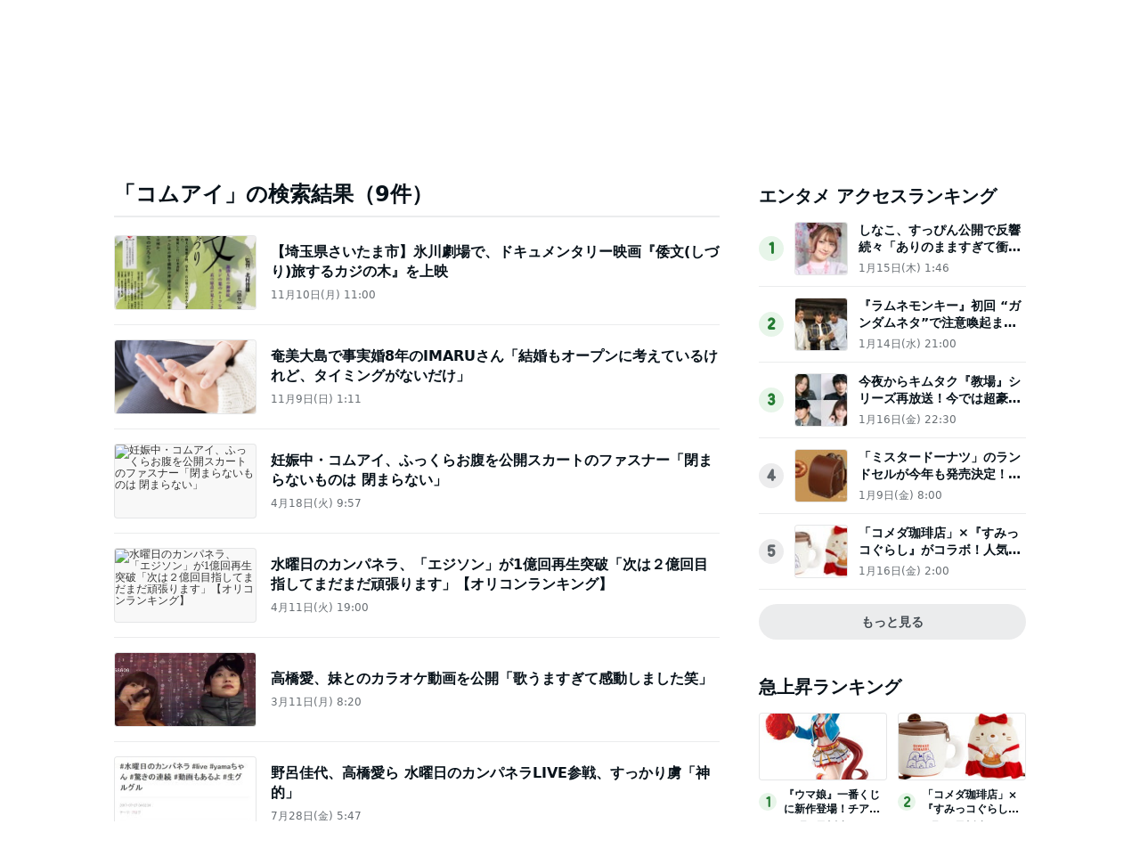

--- FILE ---
content_type: text/html; charset=utf-8
request_url: https://www.google.com/recaptcha/api2/aframe
body_size: 267
content:
<!DOCTYPE HTML><html><head><meta http-equiv="content-type" content="text/html; charset=UTF-8"></head><body><script nonce="O-4WoxlyhmCtF12IDLv-PQ">/** Anti-fraud and anti-abuse applications only. See google.com/recaptcha */ try{var clients={'sodar':'https://pagead2.googlesyndication.com/pagead/sodar?'};window.addEventListener("message",function(a){try{if(a.source===window.parent){var b=JSON.parse(a.data);var c=clients[b['id']];if(c){var d=document.createElement('img');d.src=c+b['params']+'&rc='+(localStorage.getItem("rc::a")?sessionStorage.getItem("rc::b"):"");window.document.body.appendChild(d);sessionStorage.setItem("rc::e",parseInt(sessionStorage.getItem("rc::e")||0)+1);localStorage.setItem("rc::h",'1768679504428');}}}catch(b){}});window.parent.postMessage("_grecaptcha_ready", "*");}catch(b){}</script></body></html>

--- FILE ---
content_type: application/javascript; charset=utf-8
request_url: https://fundingchoicesmessages.google.com/f/AGSKWxVAz3_A9DIBARAR9c5gNDXK99Y8rBmQEOXasJyIp16CowVTSZQYs1Eq0891r19XLSRl4oaNkfnVIJMXC4H_nIoRK5ICAbWNsWPEnhmXa4r6D0EGwmU7YWlNcDEypGh8HHtRXhG67NRBf8YHp8khMwodKXGA0WZdS5uee14NWjb8SbUWYtc_jYBIvl3L/_-ads3.jpg/adentry./ads-01.-us/ads//ad_link.
body_size: -1293
content:
window['d95bedef-eccc-46c0-9091-aec90a426683'] = true;